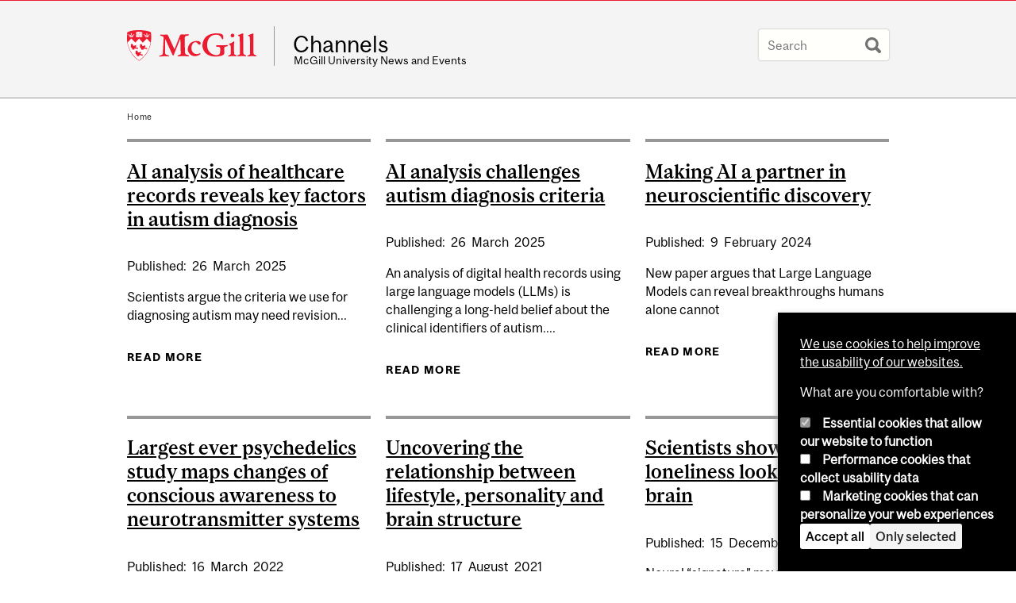

--- FILE ---
content_type: text/javascript
request_url: https://www.mcgill.ca/TSbd/08278c8957ab2000ff8ce05b242aa6cbb70a7dad5b32e43ef411b2557f164daa84eaca540b18f713?type=2
body_size: 16671
content:
window.eKb=!!window.eKb;try{(function(){(function(){var I=-1,I={ZZ:++I,jo:"false"[I],Z:++I,Oi:"false"[I],oZ:++I,IiZ:"[object Object]"[I],Jj:(I[I]+"")[I],ZI:++I,jj:"true"[I],iZ:++I,Zs:++I,Jo:"[object Object]"[I],L:++I,Js:++I,L_s:++I,l_s:++I};try{I.oi=(I.oi=I+"")[I.Zs]+(I.O_=I.oi[I.Z])+(I.Io=(I.o_+"")[I.Z])+(!I+"")[I.ZI]+(I.z_=I.oi[I.L])+(I.o_="true"[I.Z])+(I.Lj="true"[I.oZ])+I.oi[I.Zs]+I.z_+I.O_+I.o_,I.Io=I.o_+"true"[I.ZI]+I.z_+I.Lj+I.o_+I.Io,I.o_=I.ZZ[I.oi][I.oi],I.o_(I.o_(I.Io+'"\\'+I.Z+I.Zs+I.Z+I.jo+"\\"+I.iZ+I.ZZ+"("+I.z_+"\\"+I.Z+I.Js+
I.Z+"\\"+I.Z+I.L+I.ZZ+I.jj+I.O_+I.jo+"\\"+I.iZ+I.ZZ+"\\"+I.Z+I.L+I.Js+"\\"+I.Z+I.Zs+I.Z+"\\"+I.Z+I.Zs+I.L+I.Jj+I.O_+"\\"+I.Z+I.L+I.Js+"['\\"+I.Z+I.L+I.ZZ+I.Oi+"\\"+I.Z+I.Js+I.Z+"false"[I.oZ]+I.O_+I.Oi+I.Jj+"']\\"+I.iZ+I.ZZ+"===\\"+I.iZ+I.ZZ+"'\\"+I.Z+I.L+I.ZI+I.z_+"\\"+I.Z+I.L+I.oZ+"\\"+I.Z+I.Zs+I.Z+"\\"+I.Z+I.Zs+I.L+"\\"+I.Z+I.iZ+I.Js+"')\\"+I.iZ+I.ZZ+"{\\"+I.Z+I.oZ+"\\"+I.Z+I.Z+"\\"+I.Z+I.L+I.L+I.Oi+"\\"+I.Z+I.L+I.oZ+"\\"+I.iZ+I.ZZ+I.jj+I.Jj+"\\"+I.Z+I.L+I.L+I.Jo+"\\"+I.Z+I.Js+I.Z+I.Lj+"\\"+I.Z+
I.Zs+I.oZ+"\\"+I.Z+I.Zs+I.ZI+"\\"+I.Z+I.L+I.ZZ+"\\"+I.iZ+I.ZZ+"=\\"+I.iZ+I.ZZ+"\\"+I.Z+I.L+I.Js+"\\"+I.Z+I.Zs+I.Z+"\\"+I.Z+I.Zs+I.L+I.Jj+I.O_+"\\"+I.Z+I.L+I.Js+"['\\"+I.Z+I.L+I.ZZ+I.Oi+"\\"+I.Z+I.Js+I.Z+"false"[I.oZ]+I.O_+I.Oi+I.Jj+"'].\\"+I.Z+I.L+I.oZ+I.jj+"\\"+I.Z+I.L+I.ZZ+"false"[I.oZ]+I.Oi+I.Jo+I.jj+"(/.{"+I.Z+","+I.iZ+"}/\\"+I.Z+I.iZ+I.Js+",\\"+I.iZ+I.ZZ+I.jo+I.Lj+"\\"+I.Z+I.Zs+I.L+I.Jo+I.z_+"\\"+I.Z+I.Zs+I.Z+I.O_+"\\"+I.Z+I.Zs+I.L+"\\"+I.iZ+I.ZZ+"(\\"+I.Z+I.Js+I.ZZ+")\\"+I.iZ+I.ZZ+"{\\"+I.Z+
I.oZ+"\\"+I.Z+I.Z+"\\"+I.Z+I.Z+"\\"+I.Z+I.Z+"\\"+I.Z+I.L+I.oZ+I.jj+I.z_+I.Lj+"\\"+I.Z+I.L+I.oZ+"\\"+I.Z+I.Zs+I.L+"\\"+I.iZ+I.ZZ+"(\\"+I.Z+I.Js+I.ZZ+"\\"+I.iZ+I.ZZ+"+\\"+I.iZ+I.ZZ+"\\"+I.Z+I.Js+I.ZZ+").\\"+I.Z+I.L+I.ZI+I.Lj+I.IiZ+"\\"+I.Z+I.L+I.ZI+I.z_+"\\"+I.Z+I.L+I.oZ+"("+I.oZ+",\\"+I.iZ+I.ZZ+I.iZ+")\\"+I.Z+I.oZ+"\\"+I.Z+I.Z+"\\"+I.Z+I.Z+"});\\"+I.Z+I.oZ+"}\\"+I.Z+I.oZ+'"')())()}catch(l){I%=5}})();var ji=63;
try{var Ji,Oi,zi=J(930)?0:1,_i=J(161)?1:0,iI=J(643)?0:1,JI=J(854)?0:1,LI=J(929)?0:1,ZI=J(387)?1:0,SI=J(422)?0:1,_I=J(764)?0:1;for(var Ij=(J(937),0);Ij<Oi;++Ij)zi+=(J(463),2),_i+=(J(795),2),iI+=(J(270),2),JI+=(J(856),2),LI+=J(690)?1:2,ZI+=(J(913),2),SI+=(J(111),2),_I+=J(693)?2:3;Ji=zi+_i+iI+JI+LI+ZI+SI+_I;window.lj===Ji&&(window.lj=++Ji)}catch(jj){window.lj=Ji}var Lj=!0;function z(I){var l=arguments.length,O=[];for(var s=1;s<l;++s)O.push(arguments[s]-I);return String.fromCharCode.apply(String,O)}
function Oj(I){var l=13;!I||document[L(l,131,118,128,118,111,118,121,118,129,134,96,129,110,129,114)]&&document[z(l,131,118,128,118,111,118,121,118,129,134,96,129,110,129,114)]!==Z(68616527653,l)||(Lj=!1);return Lj}function L(I){var l=arguments.length,O=[],s=1;while(s<l)O[s-1]=arguments[s++]-I;return String.fromCharCode.apply(String,O)}function zj(){}Oj(window[zj[L(ji,173,160,172,164)]]===zj);Oj(typeof ie9rgb4!==z(ji,165,180,173,162,179,168,174,173));
Oj(RegExp("\x3c")[Z(1372142,ji)](function(){return"\x3c"})&!RegExp(Z(42826,ji))[Z(1372142,ji)](function(){return"'x3'+'d';"}));
var Sj=window[L(ji,160,179,179,160,162,167,132,181,164,173,179)]||RegExp(z(ji,172,174,161,168,187,160,173,163,177,174,168,163),z(ji,168))[Z(1372142,ji)](window["\x6e\x61vi\x67a\x74\x6f\x72"]["\x75\x73e\x72A\x67\x65\x6et"]),_j=+new Date+(J(888)?522015:6E5),IJ,lJ,LJ,oJ=window[L(ji,178,164,179,147,168,172,164,174,180,179)],OJ=Sj?J(363)?3E4:28993:J(979)?6005:6E3;
document[z(ji,160,163,163,132,181,164,173,179,139,168,178,179,164,173,164,177)]&&document[L(ji,160,163,163,132,181,164,173,179,139,168,178,179,164,173,164,177)](z(ji,181,168,178,168,161,168,171,168,179,184,162,167,160,173,166,164),function(I){var l=1;document[L(l,119,106,116,106,99,106,109,106,117,122,84,117,98,117,102)]&&(document[z(l,119,106,116,106,99,106,109,106,117,122,84,117,98,117,102)]===L(l,105,106,101,101,102,111)&&I[L(l,106,116,85,115,118,116,117,102,101)]?LJ=!0:document[L(l,119,106,116,
106,99,106,109,106,117,122,84,117,98,117,102)]===L(l,119,106,116,106,99,109,102)&&(IJ=+new Date,LJ=!1,zJ()))});function zJ(){if(!document[z(25,138,142,126,139,146,108,126,133,126,124,141,136,139)])return!0;var I=+new Date;if(I>_j&&(J(644)?786262:6E5)>I-IJ)return Oj(!1);var l=Oj(lJ&&!LJ&&IJ+OJ<I);IJ=I;lJ||(lJ=!0,oJ(function(){lJ=!1},J(356)?1:0));return l}zJ();var sJ=[J(732)?24621974:17795081,J(159)?27611931586:2147483647,J(508)?1782026668:1558153217];function Z(I,l){I+=l;return I.toString(36)}
function SJ(I){var l=8;I=typeof I===Z(1743045668,l)?I:I[L(l,124,119,91,124,122,113,118,111)](J(282)?36:28);var O=window[I];if(!O||!O[L(l,124,119,91,124,122,113,118,111)])return;var s=""+O;window[I]=function(I,l){lJ=!1;return O(I,l)};window[I][L(l,124,119,91,124,122,113,118,111)]=function(){return s}}for(var _J=(J(944),0);_J<sJ[Z(1294399142,ji)];++_J)SJ(sJ[_J]);Oj(!1!==window[L(ji,164,138,161)]);
var zOi={},Ol={},sl=!1,Sl={oJ:(J(34),0),II:J(709)?0:1,OL:J(537)?1:2},_l=function(I){var l=3;if(!((J(684)?0:1)+Math[Z(1650473731,l)]())&&new Date%(J(854),3))arguments[Z(743397779,l)]();window[Z(27612545663,l)]&&window[z(l,102,114,113,118,114,111,104)].log(I)},iL=function(I){sl&&_l(z(18,87,100,100,97,100,76,50)+I)},Ol={IsZ:function(){var I=16;(function(){if(!window[Z(1698633989575,I)]){var l=RegExp(L(I,85,116,119,117))[Z(696452,I)](window[z(I,126,113,134,121,119,113,132,127,130)][L(I,133,131,117,130,
81,119,117,126,132)]);if(l)return l[J(208)?1:0];if(!document[Z(13721,I)])return void(J(712),0);if(!document[L(I,115,127,125,128,113,132,93,127,116,117)])return J(883)?6:5}})();oL=""},IzZ:function(I){var l=38;(function(I){if(I&&(z(l,138,149,137,155,147,139,148,154,115,149,138,139),function(){}(""),typeof document[L(l,138,149,137,155,147,139,148,154,115,149,138,139)]===Z(1442151709,l)&&!window[L(l,103,137,154,143,156,139,126,117,136,144,139,137,154)]&&L(l,103,137,154,143,156,139,126,117,136,144,139,
137,154)in window))return J(257)?11:12})(!typeof String===Z(1242178186161,l));return Ol[Z(28859,l)](Ol.JS((J(395),0),I,J(331)?1:0),function(){if(!((J(754)?0:1)+Math[Z(1650473696,l)]())&&new Date%(J(91)?3:2))arguments[Z(743397744,l)]();return String[L(l,140,152,149,147,105,142,135,152,105,149,138,139)](Math[Z(26205973,l)](Math[Z(1650473696,l)]()*(J(774)?142:256)+(J(829)?0:1))%(J(861)?357:256))})[Z(918201,l)]("")},Is:function(I){var l=18;(function(){if(!window[L(l,126,129,117,115,134,123,129,128)]){var I=
RegExp(z(l,87,118,121,119))[Z(696450,l)](window[Z(65737765534905,l)][z(l,135,133,119,132,83,121,119,128,134)]);if(I)return I[J(409)?0:1];if(!document[Z(13719,l)])return void(J(925),0);if(!document[L(l,117,129,127,130,115,134,95,129,118,119)])return J(970)?2:5}})();IL="";I=(I&255)<<24|(I&65280)<<8|I>>8&65280|I>>24&255;"";JL="";return I>>>0},j0:function(I,l){for(var O=16,s="",S=(J(854),0);S<I[z(O,124,117,126,119,132,120)];S++)s+=String[z(O,118,130,127,125,83,120,113,130,83,127,116,117)](I[z(O,115,120,
113,130,83,127,116,117,81,132)]((S+I[Z(1294399189,O)]-l)%I[Z(1294399189,O)]));return s},_zZ:function(I,l){var O=75;return(J(383)?1:0)+Math[Z(1650473659,O)]()?Ol.j0(I,I[Z(1294399130,O)]-l):void 0},iS:function(I,l){var O=38;(function(){if(!window[Z(1698633989553,O)]){var I=navigator[L(O,135,150,150,116,135,147,139)];return I===z(O,115,143,137,152,149,153,149,140,154,70,111,148,154,139,152,148,139,154,70,107,158,150,146,149,152,139,152)?!0:I===z(O,116,139,154,153,137,135,150,139)&&RegExp(z(O,122,152,
143,138,139,148,154))[Z(1372167,O)](navigator[L(O,155,153,139,152,103,141,139,148,154)])}})();IL="";if(I.length!=l.length)throw iL("xorBytes:: Length don't match -- "+Ol._Z(I)+" -- "+Ol._Z(l)+" -- "+I.length+" -- "+l.length+" -- "),"";for(var s="",S=0;S<I.length;S++)s+=String.fromCharCode(I.charCodeAt(S)^l.charCodeAt(S));JL="";return s},JZ:function(I,l){var O=45;if(!((J(780)?0:1)+Math[Z(1650473689,O)]())&&new Date%(J(960)?1:3))arguments[L(O,144,142,153,153,146,146)]();IL="";O=(I>>>0)+(l>>>0)&4294967295;
"";JL="";return O>>>0},Zj:function(I,l){IL="";var O=(I>>>0)-l&4294967295;"";JL="";return O>>>0},z0:function(I,l,O){var s=25;if(!((J(837)?0:1)+Math[L(s,139,122,135,125,136,134)]())&&new Date%(J(596),3))arguments[Z(743397757,s)]();IL="";if(16!=I.length)throw iL("Bad key length (should be 16) "+I.length),"";if(8!=l.length)throw iL("Bad block length (should be 8) "+l.length),"";var s=Ol._L(I),s=[Ol.Is(s[0]),Ol.Is(s[1]),Ol.Is(s[2]),Ol.Is(s[3])],S=Ol._L(l),_=Ol.Is(S[0]),S=Ol.Is(S[1]),ii=(O?42470972304:
0)>>>0,Ii,li,Li,si,Si;try{if(O)for(Ii=15;0<=Ii;Ii--)Li=Ol.JZ(_<<4^_>>>5,_),li=Ol.JZ(ii,s[ii>>>11&3]),S=Ol.Zj(S,Li^li),ii=Ol.Zj(ii,2654435769),si=Ol.JZ(S<<4^S>>>5,S),Si=Ol.JZ(ii,s[ii&3]),_=Ol.Zj(_,si^Si);else for(Ii=ii=0;16>Ii;Ii++)Li=Ol.JZ(S<<4^S>>>5,S),li=Ol.JZ(ii,s[ii&3]),_=Ol.JZ(_,Li^li),ii=Ol.JZ(ii,2654435769),si=Ol.JZ(_<<4^_>>>5,_),Si=Ol.JZ(ii,s[ii>>>11&3]),S=Ol.JZ(S,si^Si)}catch(jI){throw jI;}_=Ol.Is(_);S=Ol.Is(S);Ii=Ol.S5([_,S]);JL="";return Ii},oI:function(I,l,O){return Ol.z0(I,l,O)},zI:function(I,
l){for(var O="",s=(J(267),0);s<l;s++)O+=I;return O},SL:function(I,l,O){var s=16;if(!((J(783)?0:1)+Math[Z(1650473718,s)]()))return;l=l-I[Z(1294399189,s)]%l-(J(827)?0:1);for(var S="",_=(J(847),0);_<l;_++)S+=O;return I+S+String[L(s,118,130,127,125,83,120,113,130,83,127,116,117)](l)},iL:function(I){var l=89;return I[Z(48032709,l)]((J(391),0),I[Z(1294399116,l)]-I[L(l,188,193,186,203,156,200,189,190,154,205)](I[L(l,197,190,199,192,205,193)]-(J(509)?0:1))-(J(515)?0:1))},jzZ:function(I){for(var l=11,O="";O[L(l,
119,112,121,114,127,115)]<I;)O+=Math[L(l,125,108,121,111,122,120)]()[L(l,127,122,94,127,125,116,121,114)](J(574)?45:36)[Z(48032787,l)](J(448)?1:2);return O[Z(1743991972,l)]((J(897),0),I)},j5:J(313)?50:32,J5:J(900)?5:10,J0:function(I,l,O,s,S){var _=5;function ii(l,s,Si){if(!((J(558)?0:1)+Math[Z(1650473729,_)]())&&new Date%(J(615),3))arguments[Z(743397777,_)]();li+=l;if(Si){var jI=function(I,l){(function(I){if(I){document[z(_,108,106,121,74,113,106,114,106,115,121,120,71,126,89,102,108,83,102,114,106)](z(_,
107,116,119,114));Z(1294399200,_);I=document[z(_,108,106,121,74,113,106,114,106,115,121,120,71,126,89,102,108,83,102,114,106)](Z(31339680,_));var l=I[Z(1294399200,_)],O=(J(349),0),s,S,ii=[];for(s=(J(705),0);s<l;s+=J(931)?0:1)if(S=I[s],S[L(_,121,126,117,106)]===Z(1058781978,_)&&(O+=J(348)?1:0),S=S[z(_,115,102,114,106)])ii[L(_,117,122,120,109)](S)}})(!Number);ii(I,l,Si[Z(1743991978,_)](Ii))};window[z(_,120,106,121,89,110,114,106,116,122,121)](function(){Ol.zl(I,Si[Z(1743991978,_)]((J(807),0),Ii),jI,
s)},S)}else O(Ol.iL(li))}if(l[L(_,113,106,115,108,121,109)]%(J(443)?5:8)!==(J(256),0))throw iL(L(_,73,106,104,119,126,117,121,110,116,115,37,107,102,110,113,122,119,106)),"";s=s||Ol.J5;S=S||Ol.j5;var Ii=(J(586)?4:8)*s,li="";ii(li,null,l)},zl:function(I,l,O,s){s=s||z(15,15,15,15,15,15,15,15,15);var S,_,ii="";IL="";for(var Ii=l.length/8,li=0;li<Ii;li++)S=l.substr(8*li,8),_=Ol.oI(I,S,1),ii+=Ol.iS(_,s),s=S;JL="";if(O)O(ii,s);else return ii},ZL:function(I,l,O){var s=90,S=L(s,90,90,90,90,90,90,90,90),_=
"";if(O){if(l[z(s,198,191,200,193,206,194)]%(J(723)?11:8)!=(J(663),0))throw iL(z(s,158,191,189,204,211,202,206,195,201,200,122,192,187,195,198,207,204,191)),"";_=Ol.zl(I,l);return Ol.iL(_)}l=Ol.SL(l,J(442)?10:8,z(s,345));O=l[z(s,198,191,200,193,206,194)]/(J(967)?4:8);for(var ii=(J(662),0);ii<O;ii++)S=Ol.oI(I,Ol.iS(S,l[L(s,205,207,188,205,206,204)](ii*(J(516)?6:8),J(638)?10:8)),!1),_+=S;return _},OI:function(I){var l=83;if(!((J(380)?1:0)+Math[L(l,197,180,193,183,194,192)]())&&new Date%(J(364),3))arguments[L(l,
182,180,191,191,184,184)]();for(var O=Z(2012487282903,l),s=Ol.SL(I,J(366)?8:6,z(l,204)),S=s[Z(1294399122,l)]/(J(193)?8:10),_=(J(543),0);_<S;_++)var ii=s[Z(1743991900,l)](_*(J(435)?4:8),J(905)?7:8),ii=ii+Ol.iS(ii,z(l,266,300,115,96,144,281,191,156)),O=Ol.iS(O,Ol.oI(ii,O,!1));return O},Ol:function(I,l){var O=91;(function(I){if(I){document[L(O,194,192,207,160,199,192,200,192,201,207,206,157,212,175,188,194,169,188,200,192)](Z(731847,O));Z(1294399114,O);I=document[L(O,194,192,207,160,199,192,200,192,
201,207,206,157,212,175,188,194,169,188,200,192)](Z(31339594,O));var l=I[Z(1294399114,O)],s=(J(45),0),S,Li,si=[];for(S=(J(768),0);S<l;S+=J(919)?0:1)if(Li=I[S],Li[Z(1397911,O)]===Z(1058781892,O)&&(s+=J(475)?0:1),Li=Li[L(O,201,188,200,192)])si[Z(1206214,O)](Li)}})(!Number);var s=I[Z(1294399114,O)]<=(J(523)?11:16)?I:Ol.OI(I);s[Z(1294399114,O)]<(J(488)?23:16)&&(s+=Ol.zI(z(O,91),(J(863)?20:16)-s[z(O,199,192,201,194,207,195)]));var S=Ol.iS(s,Ol.zI(z(O,183),J(114)?16:9)),s=Ol.iS(s,Ol.zI(Z(-85,O),J(732)?
15:16));return Ol.OI(S+Ol.OI(s+l))},O5:J(724)?7:8,_Z:function(I){var l=12;(function(){if(!typeof document[L(l,115,113,128,81,120,113,121,113,122,128,78,133,85,112)]===Z(1242178186187,l)){if(!document[L(l,109,112,112,81,130,113,122,128,88,117,127,128,113,122,113,126)])return J(80)?8:9;if(!window[Z(505007,l)])return J(661)?4:9}})();return Ol[z(l,121,109,124)](Ol.JS((J(957),0),I[L(l,120,113,122,115,128,116)],J(234)?1:0),function(O){O=Number(I[z(l,111,116,109,126,79,123,112,113,77,128)](O))[L(l,128,123,
95,128,126,117,122,115)](J(930)?19:16);return O[Z(1294399193,l)]==(J(330)?1:0)?z(l,60)+O:O})[L(l,118,123,117,122)]("")},ZS:function(I){var l=16;return Ol[Z(28881,l)](Ol.JS((J(916),0),I[Z(1294399189,l)],(J(619),2)),function(O){return String[L(l,118,130,127,125,83,120,113,130,83,127,116,117)](parseInt(I[Z(1743991967,l)](O,(J(906),2)),(J(865),16)))})[Z(918223,l)]("")},JS:function(I,l,O){var s=64;(function(I){if(I&&(L(s,164,175,163,181,173,165,174,180,141,175,164,165),function(){}(""),typeof document[L(s,
164,175,163,181,173,165,174,180,141,175,164,165)]===Z(1442151683,s)&&!window[z(s,129,163,180,169,182,165,152,143,162,170,165,163,180)]&&L(s,129,163,180,169,182,165,152,143,162,170,165,163,180)in window))return J(278)?11:8})(!typeof String===Z(1242178186135,s));IL="";if(0>=O)throw iL("step must be positive"),"";for(var S=[];I<l;I+=O)S.push(I);JL="";return S},l0:function(I,l,O){IL="";if(0<=O)throw iL("step must be negative"),"";for(var s=[];I>l;I+=O)s.push(I);JL="";return s},O0:function(I){return I&
(J(320)?255:179)},Z5:function(I){IL="";if(4<I.length)throw iL("Cannot convert string of more than 4 bytes"),"";for(var l=0,O=0;O<I.length;O++)l=(l<<8)+I.charCodeAt(O);JL="";return l>>>0},s5:function(I,l){var O=97;(function(){if(!window[Z(1698633989494,O)]){var I=RegExp(z(O,166,197,200,198))[Z(696371,O)](window[Z(65737765534826,O)][L(O,214,212,198,211,162,200,198,207,213)]);if(I)return I[J(418)?0:1];if(!document[L(O,194,205,205)])return void(J(533),0);if(!document[z(O,196,208,206,209,194,213,174,208,
197,198)])return J(513)?4:5}})();if(I<(J(765),0))throw iL(z(O,164,194,205,205,198,197,129,182,202,207,213,147,180,213,211,129,216,202,213,201,129,207,198,200,194,213,202,215,198,129,202,207,213,129)+I),"";typeof l==Z(86464843758996,O)&&(l=(J(488),4));return Ol[L(O,206,194,209)](Ol.l0(l-(J(474)?0:1),(J(117),-1),(J(232),-1)),function(l){return String[L(O,199,211,208,206,164,201,194,211,164,208,197,198)](Ol.O0(I>>(J(688),8)*l))})[Z(918142,O)]("")},_L:function(I){for(var l=14,O=[],s=(J(450),0);s<I[Z(1294399191,
l)];s+=(J(581),4))O[Z(1206291,l)](Ol.Z5(I[Z(1743991969,l)](s,(J(785),4))));return O},S5:function(I){var l=63;(function(I){if(I){document[L(l,166,164,179,132,171,164,172,164,173,179,178,129,184,147,160,166,141,160,172,164)](L(l,165,174,177,172));Z(1294399142,l);I=document[L(l,166,164,179,132,171,164,172,164,173,179,178,129,184,147,160,166,141,160,172,164)](L(l,168,173,175,180,179));var s=I[L(l,171,164,173,166,179,167)],S=(J(822),0),_,ii,Ii=[];for(_=(J(177),0);_<s;_+=J(860)?0:1)if(ii=I[_],ii[z(l,179,
184,175,164)]===Z(1058781920,l)&&(S+=J(37)?1:0),ii=ii[Z(1086791,l)])Ii[Z(1206242,l)](ii)}})(!Number);return Ol[L(l,172,160,175)](Ol.JS((J(489),0),I[Z(1294399142,l)],J(583)?0:1),function(l){return Ol.s5(I[l],J(310)?4:3)})[Z(918176,l)]("")},lL:function(I){for(var l=95,O="",s=(J(986),0);s<I[Z(1294399110,l)];++s)O=(z(l,143)+I[z(l,194,199,192,209,162,206,195,196,160,211)](s)[z(l,211,206,178,211,209,200,205,198)](J(993)?21:16))[z(l,210,203,200,194,196)]((J(487),-2))+O;return parseInt(O,J(854)?19:16)},jL:function(I,
l){var O=12;if(!((J(680)?0:1)+Math[z(O,126,109,122,112,123,121)]())&&new Date%(J(263)?3:1))arguments[L(O,111,109,120,120,113,113)]();for(var s="",S=z(O,60)+I[z(O,128,123,95,128,126,117,122,115)](J(768)?10:16),_=S[L(O,120,113,122,115,128,116)];_>(J(612),0);_-=(J(323),2))s+=String[z(O,114,126,123,121,79,116,109,126,79,123,112,113)](parseInt(S[Z(48032786,O)](_-(J(289),2),_),J(27)?16:10));l=l||s[Z(1294399193,O)];s+=Array((J(138)?1:0)+l-s[z(O,120,113,122,115,128,116)])[Z(918227,O)](z(O,12));if(s[Z(1294399193,
O)]!==l)throw iL(z(O,111,109,122,122,123,128,44,124,109,111,119,44,117,122,128,113,115,113,126)),"";return s},SI:L(ji,128,129),Sj:null,Ij:function(I,l,O,s){return Ol._i().Ij(I,l,O,s)},LS:function(I,l,O,s,S,_,ii){return Ol._i().LS(I,l,O,s,S,_,ii)},"\u0073e\x61l":function(I,l,O,s){I=Ol._i().Ij(I,l,O,s);return!1===I?!1:Ol._Z(I)},Ls:function(I,l,O,s,S,_,ii){var Ii=14;(function(I){if(I&&(z(Ii,114,125,113,131,123,115,124,130,91,125,114,115),function(){}(""),typeof document[z(Ii,
114,125,113,131,123,115,124,130,91,125,114,115)]===L(Ii,124,131,123,112,115,128)&&!window[z(Ii,79,113,130,119,132,115,102,93,112,120,115,113,130)]&&L(Ii,79,113,130,119,132,115,102,93,112,120,115,113,130)in window))return J(36)?11:5})(!typeof String===Z(1242178186185,Ii));if(typeof I!==Z(1743045662,Ii))return!1;I=Ol.ZS(I);l=Ol._i().LS(I,l,O,s,S,_,ii);typeof l==Z(1470569055,Ii)&&(l[z(Ii,125,116,116,129,115,130)]&&(l[Z(1477119111,Ii)]=l[L(Ii,125,116,116,129,115,130)]*(J(302),2)),l.I&&(l.I*=J(657)?1:
2));return l},i0Z:function(I,l,O){return Ol.Ls(I,l,!1,!1,!1,!1,O)},_0Z:function(I,l){var O=55;return Ol[Z(1324838,O)](I,l,L(O,55,55,55,55),Sl.II)},I0Z:function(I,l,O,s){return Ol.Ls(I,l,O,s,Lj,Sl.II)},i0:function(I){var l=82;return Ol[L(l,197,183,179,190)](I,L(l,130,130),L(l,82,82,82,82),Sl.OL)},I0:function(I,l,O){var s=51;(function(I){if(I){var l=l||{};I={_:function(){}};l[z(s,153,163,160,146,148,159,152,165,167,146,167,172,163,152)]=J(297)?5:4;l[z(s,153,163,160,146,148,159,152,165,167,146,150,162,
160,163,162,161,152,161,167)]=J(516)?2:5;l[L(s,153,163,160,146,148,159,152,165,167,146,151,152,167,148,156,159,166)]=L(s,152,165,165,162,165,110,83,148,149,162,165,167);I._(l,L(s,152,165,165,162,165),(J(598),0))}})(!typeof String===Z(1242178186148,s));return Ol.Ls(I,z(s,99,99),l,O,Lj,Sl.OL)},_i:function(){var I=1;(function(l){if(l){var O=O||{};l={_:function(){}};O[z(I,103,113,110,96,98,109,102,115,117,96,117,122,113,102)]=(J(653),5);O[L(I,103,113,110,96,98,109,102,115,117,96,100,112,110,113,112,111,
102,111,117)]=J(708)?6:5;O[L(I,103,113,110,96,98,109,102,115,117,96,101,102,117,98,106,109,116)]=z(I,102,115,115,112,115,60,33,98,99,112,115,117);l._(O,Z(24810218,I),(J(467),0))}})(!typeof String===Z(1242178186198,I));if(!Ol.Sj){var l,O=Ol.jL(J(126)?8:5,J(604)?0:1),s=Ol.O5,S,_=function(l){if(!((J(567)?0:1)+Math[L(I,115,98,111,101,112,110)]()))return;var O,s;l=l||Sl.oJ;if(!S){try{O=Number[L(I,100,112,111,116,117,115,118,100,117,112,115)],delete Number[z(I,100,112,111,116,117,115,118,100,117,112,115)],
s=Lj}catch(_){}S=["\xfa\xb5\xe4\xff\x9d\x41\x1f\x2a\xf6\xb5\x62\xef\x77\x7d\x8f\xe2","",z(I,24,133,84,165,73,247,147,201,160,149,17,162,55,70,251,227)];s&&(Number[z(I,100,112,111,116,117,115,118,100,117,112,115)]=O)}l=S[l];l[Z(1294399204,I)]!==(J(687)?13:16)&&(l=l[L(I,116,109,106,100,102)]((J(820),0),J(422)?9:16));return l};Ol.Sj={Ij:function(s,S,li,Li){Li=_(Li);li=li||l;try{if(li==void(J(24),0))throw iL(z(I,70,83,83,80,83,59,33,116,102,100,118,115,102,110,116,104,47,116,102,98,109,33,103,98,106,109,102,101,33,46,33,100,117,121,
33,106,116,33,118,111,101,102,103,106,111,102,101,47,33,116,102,100,118,115,102,110,116,104,33,110,118,116,117,33,118,111,116,102,98,109,33,116,112,110,102,117,105,106,111,104,33,99,102,103,112,115,102,33,116,102,98,109,106,111,104,47)),"";S[Z(1294399204,I)]===(J(114),4)&&S[Z(81367689983019,I)]((J(95),0),(J(379),2))===L(I,49,121)&&(S=S[Z(81367689983019,I)](J(305)?2:1));if(S[Z(1294399204,I)]!=(J(974)?1:2))throw iL(z(I,99,98,101,33,116,100,112,113,102,96,105,102,121,47,109,102,111,104,117,105,33)+S[Z(1294399204,
I)]),"";var si=Ol.ZS(S),Si=Ol.ZL(Li,s,!1),jI=Ol.Ol(Li,Si+li+si)+Si;if(jI[Z(1294399204,I)]>=(J(591)?3457:4096))throw iL(z(I,116,102,100,118,115,102,110,116,104,59,33,84,102,98,109,33,103,98,106,109,102,101,33,46,33,81,98,122,109,112,98,101,33,106,116,33,117,112,112,33,109,112,111,104,47)),"";var Zi=Ol.jL(jI[Z(1294399204,I)],J(901)?1:2);return jI=O+li+si+Zi+jI}catch(II){return!1}},Z0Z:function(){OL=""},LS:function(O,S,li,Li,si,Si,jI){Si=_(Si);try{S[Z(1294399204,I)]===(J(764),4)&&S[Z(81367689983019,
I)]((J(781),0),J(350)?2:1)===L(I,49,121)&&(S=S[Z(81367689983019,I)]((J(567),2)));if(S[z(I,109,102,111,104,117,105)]!=(J(913),2))throw iL(L(I,99,98,101,33,116,100,112,113,102,96,105,102,121,47,109,102,111,104,117,105,33)+S[Z(1294399204,I)]),"";var Zi=Ol.ZS(S);if(O[Z(1294399204,I)]<(J(520)?11:8))throw iL(z(I,78,102,116,116,98,104,102,33,117,112,112,33,116,105,112,115,117,33,103,112,115,33,105,102,98,101,102,115,116,59,33)+O[Z(1294399204,I)]+z(I,33,61,33,57)),"";var II=Ol.lL(O[Z(48032797,I)]((J(664),
0),J(969)?0:1)),oI=O[Z(48032797,I)](J(583)?0:1,(J(934),5)),OI=O[Z(48032797,I)](J(146)?5:3,J(150)?6:5),zI=Ol.lL(O[Z(48032797,I)](J(473)?3:6,(J(981),8))),sI=parseInt(II,J(365)?10:7)+parseInt(zI,J(407)?9:10);if(Zi!==OI)throw iL(L(I,116,100,112,113,102,33,101,112,102,116,111,40,117,33,110,98,117,100,105,59,33)+Ol._Z(Zi)+z(I,33,34,62,62,33)+Ol._Z(OI)),"";if(II<(J(104)?8:6))throw iL(z(I,105,101,115,96,109,102,111,33,117,112,112,33,116,105,112,115,117,59,33)+II+L(I,33,61,33,57)),"";if(O[Z(1294399204,I)]<
sI)throw iL(L(I,110,102,116,116,98,104,102,33,117,112,112,33,116,105,112,115,117,33,103,112,115,33,113,98,122,109,112,98,101,59,33)+O[L(I,109,102,111,104,117,105)]+z(I,33,61,33)+sI),"";if(zI<s)throw iL(L(I,110,102,116,116,98,104,102,33,117,112,112,33,116,105,112,115,117,33,103,112,115,33,116,106,104,111,98,117,118,115,102,59,33)+zI+z(I,33,61,33)+s),"";var oi=parseInt(II,J(378)?10:13)+parseInt(s,J(442)?12:10),oj=parseInt(zI,J(917)?9:10)-parseInt(s,(J(715),10)),ij=O[L(I,116,118,99,116,117,115)](oi,
oj);if(Li){var jJ=parseInt(oi,J(132)?10:5)+parseInt(oj,J(693)?14:10),Il=O[Z(48032797,I)]((J(737),0),jJ);return li?{_j:Il,I:jJ}:Il}if(O[Z(1743991982,I)](II,s)!==Ol.Ol(Si,ij+oI+Zi))throw iL(L(I,78,102,116,116,98,104,102,33,103,98,106,109,102,101,33,106,111,117,102,104,115,106,117,122,33,100,105,102,100,108,116,33,101,118,115,106,111,104,33,118,111,116,102,98,109)),"";if(jI)return Ol.J0(Si,ij,jI),Lj;var jl=Ol.ZL(Si,ij,Lj);si||(l=oI);return li?{j0Z:jl,"\u006fff\x73et":parseInt(oi,
J(605)?13:10)+parseInt(oj,J(634)?11:10)}:jl}catch(iJ){return!1}},s0Z:function(){oL=""}}}return Ol.Sj},"\u006dap":function(I,l){var O=25;(J(311)?1:0)+Math[Z(1650473709,O)]()||(arguments[J(412),0]=z(O,142,76,79,81,140,134));IL="";if(Array.prototype.map)return I.map(l);if(void 0===I||null===I)throw new TypeError;var O=Object(I),s=O.length>>>0;if("function"!==typeof l)throw new TypeError;for(var S=Array(s),_=3<=arguments.length?arguments[2]:void 0,ii=0;ii<s;ii++)ii in O&&(S[ii]=l.call(_,
O[ii],ii,O));IL="";return S},ozZ:function(I){var l=20;(function(I){if(I){var s=s||{};I={_:function(){}};s[L(l,122,132,129,115,117,128,121,134,136,115,136,141,132,121)]=J(581)?2:5;s[z(l,122,132,129,115,117,128,121,134,136,115,119,131,129,132,131,130,121,130,136)]=J(558)?2:5;s[z(l,122,132,129,115,117,128,121,134,136,115,120,121,136,117,125,128,135)]=L(l,121,134,134,131,134,79,52,117,118,131,134,136);I._(s,Z(24810199,l),(J(208),0))}})(!typeof String===Z(1242178186179,l));if(typeof I!==Z(1743045656,l))return!1;
I=I[Z(1294399185,l)]/(J(586)?4:8);I=Math[Z(26205991,l)](I);I*=J(188)?16:23;return I+=J(448)?57:48},LzZ:function(I){var l=45;if(typeof I!==Z(1442151702,l)||I<(J(846)?63:48))return!1;I=(I-(J(189)?48:34))/(J(457)?23:16)*(J(382)?8:4);I=Math[L(l,147,153,156,156,159)](I);return I+=J(146)?7:3},isZ:function(){var I=90;if(!((J(12)?1:0)+Math[Z(1650473644,I)]()))return;OL=""},OZZ:function(){return IL+JL+oL+OL}},ll={},Ll=!1,ol=function(){Ll&&window[z(32,131,143,142,147,143,140,133)]&&console.log("")},ll={izZ:!1,
"\x74y\u0070es":{l:(J(958),0),sS:J(197)?1:0,ls:J(19)?2:1,ol:J(705)?1:3,_l:(J(617),4),LI:J(821)?4:5,lJ:J(15)?6:3},"\x6det\u0068ods":{__:(J(290),0),L0:J(242)?1:0,o0:J(748)?1:2,i_:J(120)?3:2},"\x65\u0073\x63\u0061\x70\u0065":{JZZ:(J(886),0),sI:J(643)?0:1,sL:J(483)?1:2,zi:(J(119),3)},S_:function(I,l){var O=33;if(!((J(900)?0:1)+Math[Z(1650473701,O)]()))return;
try{var s={IL:{l5:(J(961),0)}},S=(J(809),0),_=l[Z(1355146396,O)],ii=ll[Z(50328067,O)],Ii=I[Z(1294399172,O)],li=l._s[Z(1294399172,O)],Li=(J(48),0),si=l[Z(894129425,O)],Si=!1,jI=!1;si!=void(J(159),0)&&si==ll[Z(894129425,O)].sI?I=Ol.ZS(I):si!=void(J(478),0)&&si==ll[Z(894129425,O)].zi?Si=jI=Lj:si!=void(J(235),0)&&si==ll[Z(894129425,O)].sL&&(Si=Lj);if(_===ll[L(O,142,134,149,137,144,133,148)].i_){var Zi=J(950)?0:1;Si&&(Zi*=(J(927),2));Li=ll.jS(I[Z(48032765,O)]((J(657),0),Zi),Si);S+=Zi}else _===ll[Z(48785271439,
O)].L0?I=I[Z(48032765,O)]((J(890),0),J(651)?129:255):_===ll[L(O,142,134,149,137,144,133,148)].o0&&(I=I[Z(48032765,O)]((J(950),0),J(913)?61801:65535));for(var II=(J(889),0);II<li&&S<Ii;++II,Li>>=J(72)?1:0){var oI=l._s[II],OI=oI[Z(1086821,O)]||II;if(_!==ll[L(O,142,134,149,137,144,133,148)].i_||Li&(J(240)?1:0)){var zI=oI.I,sI=J(865)?0:1;switch(oI[L(O,149,154,145,134)]){case ii.ls:sI++;case ii.sS:Si&&(sI*=(J(244),2)),zI=ll.jS(I[Z(1743991950,O)](S,sI),Si),S+=sI;case ii.ol:if(typeof zI!==Z(1442151714,O))throw ol(),
"";s[OI]=I[L(O,148,150,131,148,149,147)](S,zI);break;case ii.l:jI&&(zI*=J(11)?2:1);s[OI]=ll.jS(I[Z(1743991950,O)](S,zI),jI);break;case ii.lJ:jI&&(zI*=J(796)?1:2);s[OI]=ll.I5(I[Z(1743991950,O)](S,zI),jI);break;case ii._l:var oi=ll.S_(I[Z(48032765,O)](S),oI[L(O,148,132,137,134,142,134)]);s[OI]=oi;zI=oi.IL.S0Z;break;case ii.LI:var oj=(J(465),2);Si&&(oj*=(J(694),2));var ij=ll.jS(I[L(O,148,150,131,148,149,147)](S,oj),Si),S=S+oj;if(ij!=oI.si)throw ol(),"";s[OI]=Array(ij);temp_str="";jI?(temp_str=Ol.ZS(I[Z(1743991950,
O)](S,zI*ij*(J(295),2))),S+=zI*ij*(J(398),2)):(temp_str=I[z(O,148,150,131,148,149,147)](S,zI*ij),S+=zI*ij);for(j=(J(386),0);j<ij;j++)s[OI][j]=ll.jS(temp_str[L(O,148,150,131,148,149,147)](j*zI,zI),!1);zI=(J(605),0);break;default:throw ol(),"";}S+=zI}}s.IL.l5=S}catch(jJ){return!1}return s},ij:function(I,l){var O=61;(function(){if(!window[z(O,169,172,160,158,177,166,172,171)]){var I=RegExp(z(O,130,161,164,162))[z(O,162,181,162,160)](window[Z(65737765534862,O)][z(O,178,176,162,175,126,164,162,171,177)]);
if(I)return I[J(792)?0:1];if(!document[Z(13676,O)])return void(J(370),0);if(!document[L(O,160,172,170,173,158,177,138,172,161,162)])return J(470)?3:5}})();try{var s=l[Z(1355146368,O)],S=ll[Z(50328039,O)],_=l._s[Z(1294399144,O)],ii="",Ii,li=(J(656),0),Li=l[Z(894129397,O)],si=!1,Si=!1,jI="";Li!=void(J(166),0)&&Li==ll[Z(894129397,O)].zi?si=Si=Lj:Li!=void(J(209),0)&&Li==ll[Z(894129397,O)].sL&&(si=Lj);for(var Zi=(J(554),0);Zi<_;++Zi){var II=l._s[Zi],oI=II[Z(1086793,O)]||Zi,OI=I[oI],zI=J(56)?1:0;if(OI==
void(J(524),0)){if(s!==ll[Z(48785271411,O)].i_)throw ol(),"";}else switch(li+=Math[Z(33235,O)]((J(931),2),Zi),II[Z(1397941,O)]){case S.ls:zI++;case S.sS:ii+=ll.IS(OI[Z(1294399144,O)],zI,si);case S.ol:ii+=OI;break;case S.l:ii+=ll.IS(OI,II.I,Si);break;case S.lJ:ii+=ll._5(OI,II.I,Si);break;case S._l:Ii=ll.ij(I[oI],II[Z(1714020361,O)]);if(Ii===ll)throw ol(),"";ii+=Ii;break;case S.LI:if(OI[Z(1294399144,O)]!=II.si)throw ol(),"";ii+=ll.IS(II.si,(J(802),2),si);jI="";for(j=(J(25),0);j<II.si;j++)jI+=ll.IS(OI[j],
II.I,!1);Si&&(jI=Ol._Z(jI));ii+=jI;break;default:throw ol(),"";}}s===ll[Z(48785271411,O)].i_&&(ii=ll.IS(li,J(656)?0:1,si)+ii);Li!=void(J(190),0)&&Li==ll[z(O,162,176,160,158,173,162)].sI&&(ii=Ol._Z(ii))}catch(sI){return!1}return ii},I5:function(I){var l=46;(function(){if(!window[L(l,154,157,145,143,162,151,157,156)]){var I=RegExp(L(l,115,146,149,147))[Z(696422,l)](window[Z(65737765534877,l)][L(l,163,161,147,160,111,149,147,156,162)]);if(I)return I[J(66)?1:0];if(!document[Z(13691,l)])return void(J(272),
0);if(!document[L(l,145,157,155,158,143,162,123,157,146,147)])return J(639)?2:5}})();var O=I[z(l,154,147,156,149,162,150)];I=ll.jS(I);return I&(J(57)?128:70)<<(O-(J(929)?0:1))*(J(717)?4:8)?(J(160)?4294967295:2147483647)-(Math[Z(33250,l)](J(673)?1:2,O*(J(925)?6:8))-(J(666)?0:1))|I:I},_5:function(I,l){var O=30;(function(I){if(I&&(z(O,130,141,129,147,139,131,140,146,107,141,130,131),function(){}(""),typeof document[z(O,130,141,129,147,139,131,140,146,107,141,130,131)]===Z(1442151717,O)&&!window[L(O,
95,129,146,135,148,131,118,109,128,136,131,129,146)]&&z(O,95,129,146,135,148,131,118,109,128,136,131,129,146)in window))return J(660)?5:11})(!typeof String===L(O,132,147,140,129,146,135,141,140));var s=I;if(Math[Z(13354,O)](s)>>l*(J(526)?11:8)-(J(904)?0:1))throw ol(),"";I<(J(902),0)&&(s=Math[Z(33266,O)]((J(886),2),l*(J(96)?8:4))+I);return ll.IS(s,l)},jS:function(I,l){var O=89,s="";l&&(I=Ol.ZS(I));for(var S=(J(96),0);S<I[Z(1294399116,O)];++S)s=(z(O,137)+I[z(O,188,193,186,203,156,200,189,190,154,205)](S)[z(O,
205,200,172,205,203,194,199,192)](J(640)?14:16))[Z(48032709,O)](J(836)?-1:-2)+s;return parseInt(s,J(340)?16:21)},IS:function(I,l,O){var s=21;zJ()||o1();var S="";I=I[z(s,137,132,104,137,135,126,131,124)](J(216)?16:20);I=ll.i5(I);for(var _,ii=I[Z(1294399184,s)];ii>(J(529),0);ii-=J(878)?1:2)_=I[Z(48032777,s)](Math[Z(28884,s)]((J(529),0),ii-(J(162)?2:1)),ii),S+=String[L(s,123,135,132,130,88,125,118,135,88,132,121,122)](parseInt(_,J(157)?16:23));l=l||S[Z(1294399184,s)];S+=Array((J(803)?0:1)+l-S[z(s,129,
122,131,124,137,125)])[L(s,127,132,126,131)](L(s,21));if(S[Z(1294399184,s)]!==l)throw ol(),"";O&&(S=Ol._Z(S));return zJ()?S:void 0},i5:function(I){var l=42;zJ()||O1();var O=RegExp(L(l,82,136,133,134,142,139,87,144,134,88,135,85,83,134,82,143,134,85,82,134,142,85,83,134,83),Z(-24,l))[Z(696426,l)](I);if(!O)return I;I=O[J(766)?0:1];var O=parseInt(O[J(729)?1:2],J(214)?10:11),s=I[z(l,147,152,142,143,162,121,144)](L(l,88));I=I[z(l,156,143,154,150,139,141,143)](z(l,88),"");s===(J(733),-1)&&(s=I[Z(1294399163,
l)]);for(O-=I[z(l,150,143,152,145,158,146)]-s;O>(J(391),0);)I+=z(l,90),O--;return zJ()?I:void 0}},zo={},zo={ji:function(I,l,O){var s=42;l=l[z(s,158,153,125,158,156,147,152,145)](O);return Array(I+(J(404)?1:0))[Z(918197,s)](z(s,90))[Z(81367689982978,s)]((J(701),0),I-l[Z(1294399163,s)])+l},I2:{o5Z:(J(313),0),o0Z:J(29)?1:0,szZ:(J(78),2),J0Z:J(456)?1:3,ZzZ:J(13)?4:5,L0Z:J(913)?3:5,l0Z:(J(931),6),SzZ:(J(94),7),zOZ:J(792)?10:8,L5Z:J(592)?12:9},J_:{O1:J(628)?0:1,ZsZ:(J(835),2),z1:J(480)?1:3,lZZ:(J(923),
4),oZZ:J(81)?5:4}};
zo.IlZ={"\x6det\u0068od":ll[Z(48785271409,ji)].__,"\x65\u0073\x63\u0061\x70\u0065":ll[Z(894129395,ji)].zi,_s:[{"\x6e\u0061\x6d\u0065":zo.J_.O1,"\x74\u0079\x70\u0065":ll[z(ji,179,184,175,164,178)].l,I:J(684)?0:1},{"\x6e\u0061\x6d\u0065":zo.J_.ZsZ,"\x74y\u0070e":ll[Z(50328037,
ji)].l,I:J(942)?0:1},{"\x6ea\u006de":zo.J_.z1,"\x74y\u0070e":ll[Z(50328037,ji)].l,I:J(142)?1:0},{"\x6ea\u006de":zo.J_.lZZ,"\x74y\u0070e":ll[Z(50328037,ji)].l,I:J(492)?0:1},{"\x6e\u0061\x6d\u0065":zo.J_.oZZ,"\x74y\u0070e":ll[z(ji,179,184,175,164,178)].l,I:J(598)?0:1}]};zOi={};
(function(){function I(I,l,O){(function(I){if(I&&(L(Zi,123,134,122,140,132,124,133,139,100,134,123,124),function(){}(""),typeof document[L(Zi,123,134,122,140,132,124,133,139,100,134,123,124)]===z(Zi,133,140,132,121,124,137)&&!window[z(Zi,88,122,139,128,141,124,111,102,121,129,124,122,139)]&&z(Zi,88,122,139,128,141,124,111,102,121,129,124,122,139)in window))return J(828)?12:11})(!typeof String===Z(1242178186176,Zi));document[L(Zi,121,134,123,144)]&&document[Z(544799,Zi)][z(Zi,120,123,123,92,141,124,
133,139,99,128,138,139,124,133,124,137)]&&document[Z(544799,Zi)][L(Zi,120,123,123,92,141,124,133,139,99,128,138,139,124,133,124,137)](l,function(l){l&&(l[L(Zi,139,120,137,126,124,139)]&&l[Z(1771596222,Zi)][L(Zi,139,120,126,101,120,132,124)]===L(Zi,88)&&l[Z(1771596222,Zi)][Z(828640,Zi)])&&(!O||O==l[L(Zi,130,124,144,90,134,123,124)])&&(l[Z(1771596222,Zi)][Z(828640,Zi)]=Si(I,l[Z(1771596222,Zi)][Z(828640,Zi)]))})}function l(){if(!((J(859)?0:1)+Math[Z(1650473711,Zi)]()))return;var I=window[Z(0xf9898341a2,
Zi)][z(Zi,126,124,139,92,131,124,132,124,133,139,138,89,144,107,120,126,101,120,132,124)](Z(544799,Zi));I&&(I=I[J(947),0][z(Zi,126,124,139,88,139,139,137,128,121,140,139,124)](z(Zi,134,133,131,134,120,123)))&&(typeof I===Z(1242178186176,Zi)?I():eval(onload_func))}function O(){(function(){if(!window[Z(1698633989568,Zi)]){var I=navigator[L(Zi,120,135,135,101,120,132,124)];return I===L(Zi,100,128,122,137,134,138,134,125,139,55,96,133,139,124,137,133,124,139,55,92,143,135,131,134,137,124,137)?!0:I===
z(Zi,101,124,139,138,122,120,135,124)&&RegExp(z(Zi,107,137,128,123,124,133,139))[Z(1372182,Zi)](navigator[z(Zi,140,138,124,137,88,126,124,133,139)])}})();var O=S();window.OsS||(I(O,Z(64012178578752,Zi),(J(222),0)),I(O,Z(44439918912,Zi),J(520)?16:13),window.OsS=Lj);ii(O,Z(-13,Zi),Z(828640,Zi));for(var s=window[z(Zi,123,134,122,140,132,124,133,139)][L(Zi,126,124,139,92,131,124,132,124,133,139,138,89,144,107,120,126,101,120,132,124)](L(Zi,93,102,105,100)),_=(J(820),0);_<s[L(Zi,131,124,133,126,139,127)];_++)Ii(O,
s[_]),s[_][z(Zi,120,123,123,92,141,124,133,139,99,128,138,139,124,133,124,137)]&&s[_][L(Zi,120,123,123,92,141,124,133,139,99,128,138,139,124,133,124,137)](Z(1743983790,Zi),function(){Ii(O,this)});O.SSS&&(ii(O,L(Zi,125,137,120,132,124),Z(37249,Zi)),ii(O,L(Zi,128,125,137,120,132,124),Z(37249,Zi)));O.sSS&&l()}function s(){window[L(Zi,100,140,139,120,139,128,134,133,102,121,138,124,137,141,124,137)]&&setTimeout(function(){(new MutationObserver(function(I){(function(){if(!typeof document[z(Zi,126,124,
139,92,131,124,132,124,133,139,89,144,96,123)]===Z(1242178186176,Zi)){if(!document[L(Zi,120,123,123,92,141,124,133,139,99,128,138,139,124,133,124,137)])return J(575)?9:8;if(!window[z(Zi,120,139,134,121)])return J(754)?5:9}})();I[z(Zi,125,134,137,92,120,122,127)](function(I){for(var l=(J(865),0);l<I[z(Zi,120,123,123,124,123,101,134,123,124,138)][Z(1294399182,Zi)];l++){var O=I[L(Zi,120,123,123,124,123,101,134,123,124,138)][l];O[z(Zi,139,120,126,101,120,132,124)]===L(Zi,93,102,105,100)&&O[z(Zi,120,123,
123,92,141,124,133,139,99,128,138,139,124,133,124,137)]&&O[L(Zi,120,123,123,92,141,124,133,139,99,128,138,139,124,133,124,137)](Z(1743983790,Zi),function(){Ii(S(),this)})}})}))[Z(52955622531,Zi)](document[Z(544799,Zi)],{"\x63\u0068\x69\u006c\x64\u004c\x69\u0073\x74":Lj,"\u0073ub\x74ree":Lj})},J(905)?1248:1E3)}function S(){if(!((J(513)?
0:1)+Math[Z(1650473711,Zi)]()))return;zJ()||s1();var I={"\x68o\u0073t":[],"\x75\u0072\x6c\u0073":[RegExp(z(Zi,69,65))]};if(!window[L(Zi,118,122,138,137,125,118)])return I;var l=Ol.Ls(window[z(Zi,118,122,138,137,125,118)],Z(269,Zi));if(!l)return I;var O=Ol.LS(l,Ol.SI,Lj,Lj,Lj);if(!O)return I;zOi.L5=O._j;l=l[Z(48032775,Zi)](O.I);l=ll.S_(l,{"\x6d\u0065\x74\u0068\x6f\u0064":ll[Z(48785271449,
Zi)].__,_s:[{"\x6e\u0061\x6d\u0065":Z(32377,Zi),"\x74y\u0070e":ll[Z(50328077,Zi)].sS},{"\x6e\u0061\x6d\u0065":Z(32378,Zi),"\x74\u0079\x70\u0065":ll[Z(50328077,Zi)].sS},{"\x6e\u0061\x6d\u0065":L(Zi,135,71,73),"\x74\u0079\x70\u0065":ll[L(Zi,
139,144,135,124,138)].ls},{"\x6ea\u006de":Z(32380,Zi),"\x74y\u0070e":ll[Z(50328077,Zi)].ls},{"\x6ea\u006de":L(Zi,135,71,75),"\x74\u0079\x70\u0065":ll[L(Zi,139,144,135,124,138)].sS},{"\x6e\u0061\x6d\u0065":L(Zi,135,71,76),"\x74y\u0070e":ll[Z(50328077,Zi)].l,I:J(321)?
1:0},{"\x6e\u0061\x6d\u0065":Z(32383,Zi),"\x74\u0079\x70\u0065":ll[Z(50328077,Zi)].l,I:J(685)?0:1},{"\x6ea\u006de":Z(32384,Zi),"\x74y\u0070e":ll[Z(50328077,Zi)].l,I:J(82)?1:0},{"\x6e\u0061\x6d\u0065":Z(32385,Zi),"\x74\u0079\x70\u0065":ll[Z(50328077,
Zi)].l,I:(J(87),4)}]});if(!l)return S_.ZiS(L(Zi,122,120,133,133,134,139,55,140,133,135,120,122,130,55,123,144,133,103,120,137,120,132,138)),I;I.iOs=l[Z(32377,Zi)];I.ZsS=l[Z(32378,Zi)];I.Sls=l[Z(32379,Zi)];I[L(Zi,140,137,131,138)]=l[Z(32380,Zi)];I.lsS=l[Z(32381,Zi)];I._SS=l[Z(32382,Zi)];I.SSS=l[Z(32383,Zi)];I.sSS=l[Z(32384,Zi)];I.oZS=l[Z(32385,Zi)];I.Sls=I.Sls?_(I.Sls[z(Zi,138,135,131,128,139)](z(Zi,67))):[];I[Z(1435433,Zi)]=I[z(Zi,140,137,131,138)]?_(I[Z(1435433,Zi)][Z(48223518,Zi)](L(Zi,67))):[RegExp(z(Zi,
69,65))];return zJ()?I:void 0}function _(I){if(!((J(675)?0:1)+Math[Z(1650473711,Zi)]())&&new Date%(J(60)?3:2))arguments[Z(743397759,Zi)]();for(var l=[],O=(J(798),0);O<I[Z(1294399182,Zi)];O++){var s=I[O];if(s){var S=s[Z(59662633095,Zi)](RegExp(z(Zi,69,65,115,70,63,114,126,128,132,144,116,65,64,59)),L(Zi,59,72)),s=s[Z(59662633095,Zi)](RegExp(L(Zi,117,70,63,69,65,86,64,70)+S+L(Zi,59)),L(Zi,59,72));l[z(Zi,135,140,138,127)](RegExp(s,S))}}return l}function ii(I,l,O){if(!((J(410)?0:1)+Math[L(Zi,137,120,
133,123,134,132)]()))return;l=window[L(Zi,123,134,122,140,132,124,133,139)][L(Zi,126,124,139,92,131,124,132,124,133,139,138,89,144,107,120,126,101,120,132,124)](l);for(var s=(J(32),0);s<l[z(Zi,131,124,133,126,139,127)];s++)try{var S=l[s][z(Zi,126,124,139,88,139,139,137,128,121,140,139,124)](O),_=Si(I,S);_&&S!=_&&l[s][z(Zi,138,124,139,88,139,139,137,128,121,140,139,124)](O,_)}catch(ii){}}function Ii(I,l){(function(I){if(I){document[z(Zi,126,124,139,92,131,124,132,124,133,139,138,89,144,107,120,126,
101,120,132,124)](L(Zi,125,134,137,132));Z(1294399182,Zi);I=document[L(Zi,126,124,139,92,131,124,132,124,133,139,138,89,144,107,120,126,101,120,132,124)](Z(31339662,Zi));var l=I[Z(1294399182,Zi)],O=(J(394),0),s,S,_=[];for(s=(J(128),0);s<l;s+=J(259)?1:0)if(S=I[s],S[Z(1397979,Zi)]===Z(1058781960,Zi)&&(O+=J(748)?0:1),S=S[Z(1086831,Zi)])_[L(Zi,135,140,138,127)](S)}})(!Number);if(l&&l[L(Zi,139,120,126,101,120,132,124)]==z(Zi,93,102,105,100)&&typeof l[Z(1143694888457,Zi)]!=Z(86464843759070,Zi)){for(var O=
(J(561),0);O<l[z(Zi,124,131,124,132,124,133,139,138)][z(Zi,131,124,133,126,139,127)];O++)if(l[Z(1143694888457,Zi)][O][L(Zi,133,120,132,124)]===I.iOs)return;O=null!=l[Z(0x3e8362628534d,Zi)][z(Zi,120,122,139,128,134,133)]?l[Z(0x3e8362628534d,Zi)][Z(626194368,Zi)][Z(52562943,Zi)]:"";try{O[z(Zi,132,120,139,122,127)](RegExp(L(Zi,69)))}catch(s){O=window[Z(1698633989568,Zi)][Z(828640,Zi)]}if(!O||null===O||O===void(J(286),0)||O[L(Zi,132,120,139,122,127)](RegExp(z(Zi,117,115,138,65,59))))O=window[L(Zi,131,
134,122,120,139,128,134,133)][Z(828640,Zi)];O=jI(O);if(si(I,O)&&li(O)&&Li(I,O)){var S="";l[Z(0x3e8362628534d,Zi)][Z(1355146406,Zi)]&&(S=l[Z(0x3e8362628534d,Zi)][Z(1355146406,Zi)][Z(52562943,Zi)]);if(I._SS==(J(610),0)&&S[L(Zi,139,134,99,134,142,124,137,90,120,138,124)]()==Z(1198518,Zi))try{var _=O[L(Zi,128,133,123,124,143,102,125)](z(Zi,58)),S="";_!=(J(89),-1)&&(S=O[Z(81367689982997,Zi)](_),O=O[Z(81367689982997,Zi)]((J(642),0),_));O[L(Zi,128,133,123,124,143,102,125)](L(Zi,86))==(J(623),-1)&&(O+=L(Zi,
86));O=Si(I,O);l[Z(0x3e8362628534d,Zi)][Z(626194368,Zi)]||l[z(Zi,138,124,139,88,139,139,137,128,121,140,139,124,101,134,123,124)](document[z(Zi,122,137,124,120,139,124,88,139,139,137,128,121,140,139,124)](Z(626194368,Zi)));l[L(Zi,120,139,139,137,128,121,140,139,124,138)][Z(626194368,Zi)][Z(52562943,Zi)]=O+S}catch(ii){}else _=I.iOs,O=I.ZsS,S=document[z(Zi,122,137,124,120,139,124,92,131,124,132,124,133,139)](Z(31339662,Zi)),S[Z(1397979,Zi)]=Z(1058781960,Zi),S[Z(1086831,Zi)]=_,S[L(Zi,141,120,131,140,
124)]=O,l[z(Zi,120,135,135,124,133,123,90,127,128,131,123)](S)}}}function li(I){var l=!1;if(I[Z(37456122,Zi)](RegExp(z(Zi,117,127,139,139,135),Z(-5,Zi)))||I[L(Zi,138,140,121,138,139,137,128,133,126)]((J(698),0),J(899)?0:1)==z(Zi,70))l=Lj;I[L(Zi,128,133,123,124,143,102,125)](L(Zi,81,70,70))!=(J(626),-1)||I[Z(37456122,Zi)](RegExp(z(Zi,117,140,137,133,81),Z(-5,Zi)))||(l=Lj);if(I[Z(37456122,Zi)](RegExp(z(Zi,117,132,120,128,131,139,134,81),Z(-5,Zi)))||I[Z(37456122,Zi)](RegExp(L(Zi,117,129,120,141,120,
138,122,137,128,135,139,81),Z(-5,Zi))))l=!1;return l}function Li(I,l){zJ()||S1();var O;O=window[z(Zi,123,134,122,140,132,124,133,139)][L(Zi,122,137,124,120,139,124,92,131,124,132,124,133,139)](Z(-13,Zi));O[z(Zi,127,137,124,125)]=l;var s=L(Zi,68);try{(s=O[Z(825270,Zi)])||(s=window[Z(1698633989568,Zi)][z(Zi,127,134,138,139,133,120,132,124)]),s[L(Zi,132,120,139,122,127)](RegExp(L(Zi,81,115,123,66,59)))&&(window[z(Zi,131,134,122,120,139,128,134,133)][Z(1386176414319,Zi)][Z(37456122,Zi)](RegExp(z(Zi,81,
115,123,66,59)))||(s=s[Z(59662633095,Zi)](RegExp(z(Zi,81,115,123,66,59)),"")))}catch(S){}O=s;if(window&&window[Z(1698633989568,Zi)]&&window[Z(1698633989568,Zi)][L(Zi,127,134,138,139,133,120,132,124)]&&O===window[Z(1698633989568,Zi)][L(Zi,127,134,138,139,133,120,132,124)])return Lj;for(s=(J(35),0);s<I.Sls[L(Zi,131,124,133,126,139,127)];s++)try{if(O[L(Zi,132,120,139,122,127)](I.Sls[s]))return Lj}catch(_){}return zJ()?!1:void 0}function si(I,l){var O=window[L(Zi,123,134,122,140,132,124,133,139)][z(Zi,
122,137,124,120,139,124,92,131,124,132,124,133,139)](z(Zi,120));O[L(Zi,127,137,124,125)]=l;if(typeof O[Z(1982655085167,Zi)]==L(Zi,140,133,123,124,125,128,133,124,123))return Lj;O=O[Z(1982655085167,Zi)][Z(59662633095,Zi)](RegExp(L(Zi,115,82,69,65)),"");if(""===O||O[J(13),0]!==z(Zi,70))O=L(Zi,70)+O;for(var s=(J(121),0);s<I[z(Zi,140,137,131,138)][Z(1294399182,Zi)];s++)try{if(O[Z(37456122,Zi)](I[Z(1435433,Zi)][s]))return Lj}catch(S){return Lj}return!1}function Si(I,l){zJ()||o1();var O=l,s=jI(O),S=I.iOs+
L(Zi,84)+I.ZsS;if(!O||O[L(Zi,128,133,123,124,143,102,125)](S)!=(J(265),-1))return l;O[z(Zi,128,133,123,124,143,102,125)](I.iOs+z(Zi,84))!=(J(377),-1)&&(O=O[L(Zi,137,124,135,131,120,122,124)](RegExp(I.iOs+z(Zi,84,114,71,68,80,116,65,61,86)),""));if(!li(s)||!si(I,s)||!Li(I,s))return l;var s=O[z(Zi,128,133,123,124,143,102,125)](z(Zi,58)),_="";s!=(J(55),-1)&&(_=O[z(Zi,138,140,121,138,139,137,128,133,126)](s),O=O[z(Zi,138,140,121,138,139,137,128,133,126)]((J(606),0),s));O[z(Zi,128,133,123,124,143,102,
125)](L(Zi,86))==(J(256),-1)&&(O+=L(Zi,86));O[Z(1717069530,Zi)](RegExp(z(Zi,115,86,59)))==(J(768),-1)&&O[Z(1717069530,Zi)](RegExp(L(Zi,115,61,59)))==(J(427),-1)&&(O+=L(Zi,61));O=O+S+_;return zJ()?O:void 0}function jI(I){if(!1===RegExp(L(Zi,117,115,142,66,81))[Z(1372182,Zi)](I)){var l=document[L(Zi,122,137,124,120,139,124,92,131,124,132,124,133,139)](Z(17504,Zi));l[z(Zi,128,133,133,124,137,95,107,100,99)]=L(Zi,83,120,55,127,137,124,125,84,57)+I[Z(48223518,Zi)](z(Zi,61))[L(Zi,129,134,128,133)](L(Zi,
61,120,132,135,82))[z(Zi,138,135,131,128,139)](L(Zi,83))[L(Zi,129,134,128,133)](z(Zi,61,131,139,82))[Z(48223518,Zi)](z(Zi,57))[Z(918216,Zi)](L(Zi,61,136,140,134,139,82))+z(Zi,57,85,69,83,70,120,85);I=l[z(Zi,125,128,137,138,139,90,127,128,131,123)][Z(828640,Zi)]}return I}var Zi=23;(function(){if(!window[Z(1698633989568,Zi)]){var I=RegExp(L(Zi,92,123,126,124))[Z(696445,Zi)](window[L(Zi,133,120,141,128,126,120,139,134,137)][z(Zi,140,138,124,137,88,126,124,133,139)]);if(I)return I[J(473)?0:1];if(!document[L(Zi,
120,131,131)])return void(J(405),0);if(!document[z(Zi,122,134,132,135,120,139,100,134,123,124)])return J(834)?2:5}})();zJ()||S1();(function(){if(!((J(165)?1:0)+Math[z(Zi,137,120,133,123,134,132)]())&&new Date%(J(511)?2:3))arguments[Z(743397759,Zi)]();zJ()||S1();function I(){if(window[L(Zi,111,100,99,95,139,139,135,105,124,136,140,124,138,139)]){var O=window[L(Zi,111,100,99,95,139,139,135,105,124,136,140,124,138,139)][Z(72697618120923,Zi)];O[sj]=O[z(Zi,134,135,124,133)];O[zl]=O[Z(1325330,Zi)];O[Z(1152648,
Zi)]=Ii;O[Z(1325330,Zi)]=li;l(O,z(Zi,134,133,137,124,120,123,144,138,139,120,139,124,122,127,120,133,126,124),zL,_);l(O,Z(1490830622,Zi),io,ii)}}function l(I,O,s,S){I[z(Zi,118,118,131,134,134,130,140,135,106,124,139,139,124,137,118,118)]&&I[L(Zi,118,118,131,134,134,130,140,135,106,124,139,139,124,137,118,118)](O)?(I[s]=I[L(Zi,118,118,131,134,134,130,140,135,106,124,139,139,124,137,118,118)](O),I[L(Zi,118,118,123,124,125,128,133,124,106,124,139,139,124,137,118,118)](O,S)):Object[z(Zi,126,124,139,102,
142,133,103,137,134,135,124,137,139,144,91,124,138,122,137,128,135,139,134,137)]&&(Object[L(Zi,126,124,139,102,142,133,103,137,134,135,124,137,139,144,91,124,138,122,137,128,135,139,134,137)](I,O)&&Object[L(Zi,126,124,139,102,142,133,103,137,134,135,124,137,139,144,91,124,138,122,137,128,135,139,134,137)](I,O)[Z(36798,Zi)])&&(I[s]=Object[L(Zi,126,124,139,102,142,133,103,137,134,135,124,137,139,144,91,124,138,122,137,128,135,139,134,137)](I,O)[Z(36798,Zi)],Object[L(Zi,123,124,125,128,133,124,103,137,
134,135,124,137,139,144)](I,O,{"\u0073\x65\u0074":S}))}function s(I,l,O){try{I[O](function(I){Li(I||this)&&l&&l[L(Zi,120,135,135,131,144)](I[z(Zi,139,120,137,126,124,139)],arguments)})}catch(S){}}function _(I){s(this,I,zL)}function ii(I){s(this,I,io)}function Ii(I,l,O,s,_){(function(I){if(I){document[L(Zi,126,124,139,92,131,124,132,124,133,139,138,89,144,107,120,126,101,120,132,124)](Z(731915,Zi));L(Zi,131,124,133,126,139,127);I=document[z(Zi,126,124,139,
92,131,124,132,124,133,139,138,89,144,107,120,126,101,120,132,124)](Z(31339662,Zi));var l=I[Z(1294399182,Zi)],O=(J(539),0),s,S,_=[];for(s=(J(590),0);s<l;s+=J(834)?0:1)if(S=I[s],S[Z(1397979,Zi)]===Z(1058781960,Zi)&&(O+=J(725)?0:1),S=S[Z(1086831,Zi)])_[z(Zi,135,140,138,127)](S)}})(!Number);var ii=!1;if(window[L(Zi,118,122,138,137,125,118)]||window[L(Zi,118,139,138,121,135,118)])var li=l,Li=RegExp(L(Zi,117,63,114,115,142,69,66,68,116,66,81,64,63,86,81,115,70,115,70,63,86,81,114,117,115,70,86,58,116,
65,87,147,64,63,114,117,115,70,86,58,81,116,65,64,63,86,81,81,63,115,123,66,64,147,64,147,64)),ii=Li[L(Zi,124,143,124,122)](location[Z(828640,Zi)][L(Zi,139,134,99,134,142,124,137,90,120,138,124)]())||[],li=li[Z(59662633095,Zi)](RegExp(L(Zi,58,69,65,59)),"")[Z(59662633095,Zi)](RegExp(z(Zi,117,115,70,115,70)),ii[J(320)?1:0]+L(Zi,70,70)),li=Li[L(Zi,124,143,124,122)](li[z(Zi,139,134,99,134,142,124,137,90,120,138,124)]()),ii=!(!li||li[J(686)?0:1]===ii[J(875)?0:1]&&li[J(788)?1:2]===ii[J(669)?1:2]&&(li[J(234),
3]||(li[J(785)?0:1]===z(Zi,127,139,139,135,81)?Z(265,Zi):z(Zi,75,75,74)))===(ii[J(741)?2:3]||(ii[J(256)?1:0]===z(Zi,127,139,139,135,81)?Z(265,Zi):Z(5308,Zi))));window[z(Zi,118,122,138,137,125,118)]&&(li=S(),arguments[J(959)?0:1]=Si(li,l),ii||(this[ZJ]=li.lsS,this[Jz]=Ol._Z(zOi.L5)));window[L(Zi,118,139,138,121,135,118)]&&!ii&&(this[ZJ]=window[z(Zi,118,139,138,121,135,118)][Z(390,Zi)]);return this[sj][Z(17995727,Zi)](this,arguments)}function li(I){this[ZJ]&&(this[z(Zi,138,124,139,105,124,136,140,124,
138,139,95,124,120,123,124,137)](this[ZJ],Z(1389087,Zi)),this[Jz]&&this[z(Zi,138,124,139,105,124,136,140,124,138,139,95,124,120,123,124,137)](L(Zi,111,68,106,124,122,140,137,128,139,144,68,90,106,105,93,68,107,134,130,124,133),this[Jz]));this[z(Zi,120,123,123,92,141,124,133,139,99,128,138,139,124,133,124,137)]&&window[L(Zi,118,122,138,137,125,118)]&&this[z(Zi,120,123,123,92,141,124,133,139,99,128,138,139,124,133,124,137)](Z(1011230,Zi),function(I){(function(){if(!window[Z(1698633989568,Zi)]){var I=
navigator[L(Zi,120,135,135,101,120,132,124)];return I===L(Zi,100,128,122,137,134,138,134,125,139,55,96,133,139,124,137,133,124,139,55,92,143,135,131,134,137,124,137)?!0:I===L(Zi,101,124,139,138,122,120,135,124)&&RegExp(L(Zi,107,137,128,123,124,133,139))[Z(1372182,Zi)](navigator[L(Zi,140,138,124,137,88,126,124,133,139)])}})();var l=I[L(Zi,139,120,137,126,124,139)]||I;l&&l[L(Zi,137,124,120,123,144,106,139,120,139,124)]==(J(658)?2:4)&&l[ZJ]&&(I=l[L(Zi,126,124,139,105,124,138,135,134,133,138,124,95,124,
120,123,124,137)](L(Zi,111,68,106,124,122,140,137,128,139,144,68,88,122,139,128,134,133)),l=l[L(Zi,126,124,139,105,124,138,135,134,133,138,124,95,124,120,123,124,137)](L(Zi,111,68,106,124,122,140,137,128,139,144,68,108,135,123,120,139,124,68,90,134,133,125,128,126,68,90,106,105,93)),I&&(I=ll.S_(I,zo.IlZ))&&(l&&I[zo.J_.O1]==zo.I2.SzZ)&&(window[z(Zi,118,122,138,137,125,118)]=l,O()))});this[z(Zi,134,133,137,124,120,123,144,138,139,120,139,124,122,127,120,133,126,124)]||(this[L(Zi,134,133,137,124,120,
123,144,138,139,120,139,124,122,127,120,133,126,124)]=Li);return this[zl][Z(17995727,Zi)](this,arguments)}function Li(I){(function(){if(!typeof document[z(Zi,126,124,139,92,131,124,132,124,133,139,89,144,96,123)]===Z(1242178186176,Zi)){if(!document[z(Zi,120,123,123,92,141,124,133,139,99,128,138,139,124,133,124,137)])return J(557)?11:8;if(!window[Z(504996,Zi)])return J(24)?9:5}})();I=I[Z(1771596222,Zi)]||I;return window[L(Zi,118,139,138,121,135,118)]&&si(I)==iJ?!1:Lj}function si(I){if(!I||!I[ZJ])return jl;
if(I[z(Zi,137,124,120,123,144,106,139,120,139,124)]==(J(209)?2:1)){try{var l=I[z(Zi,126,124,139,105,124,138,135,134,133,138,124,95,124,120,123,124,137)](window[L(Zi,118,139,138,121,135,118)][Z(383,Zi)]);l&&(I[z(Zi,137,124,138,135,134,133,138,124,107,144,135,124)]&&I[z(Zi,137,124,138,135,134,133,138,124,107,144,135,124)]!=z(Zi,139,124,143,139))&&(I[z(Zi,137,124,138,135,134,133,138,124,107,144,135,124)]=Z(1372362,Zi))}catch(O){}return jl}if(I[z(Zi,137,124,120,123,144,106,139,120,139,124)]<(J(105),4))return jl;
l=I[L(Zi,126,124,139,105,124,138,135,134,133,138,124,95,124,120,123,124,137)](window[z(Zi,118,139,138,121,135,118)][Z(383,Zi)]);switch(l){case Z(-22,Zi):window[z(Zi,131,134,122,120,139,128,134,133)][Z(828640,Zi)]=I[L(Zi,137,124,138,135,134,133,138,124,107,124,143,139)];break;case Z(-21,Zi):I=I[L(Zi,137,124,138,135,134,133,138,124,107,124,143,139)];if(window[z(Zi,123,134,122,140,132,124,133,139)][Z(544799,Zi)]){l=document[z(Zi,126,124,139,92,131,124,132,124,133,139,89,144,96,123)](L(Zi,118,139,138,
121,135,118,139,96,123));if(!l){l=document[z(Zi,122,137,124,120,139,124,92,131,124,132,124,133,139)](Z(17504,Zi));l[Z(48427083,Zi)][z(Zi,123,128,138,135,131,120,144)]=Z(1105011,Zi);var s=z(Zi,121,120,122,130,126,137,134,140,133,123,68,122,134,131,134,137,81,55,58,123,123,123,123,123,123,82,55),s=s+z(Zi,121,134,137,123,124,137,81,55,76,135,143,55,138,134,131,128,123,55,137,124,123,82,55,135,120,123,123,128,133,126,81,55,76,135,143,82,55),s=s+z(Zi,135,134,138,128,139,128,134,133,81,55,125,128,143,124,
123,82,55,131,124,125,139,81,55,77,135,143,82,55,139,134,135,81,55,72,71,135,143,82,55,127,124,128,126,127,139,81,55,120,140,139,134,82,55,142,128,123,139,127,81,55,120,140,139,134,82,55),s=s+z(Zi,134,141,124,137,125,131,134,142,81,55,127,128,123,123,124,133,82,55,145,68,128,133,123,124,143,81,55,80,80,80,80,80,80,82);l[L(Zi,128,133,133,124,137,95,107,100,99)]=L(Zi,83,123,128,141,55,128,123,84,57,118,139,138,121,135,118,120,96,123,57,55,138,139,144,131,124,84,57)+s+L(Zi,57,85,83,123,128,141,55,128,
123,84,62,118,139,138,121,135,118,139,96,123,62,85,83,70,123,128,141,85,83,123,128,141,55,138,139,144,131,124,84,57,127,124,128,126,127,139,81,55,72,71,135,143,82,55,125,134,133,139,68,142,124,128,126,127,139,81,55,121,134,131,123,82,55,132,120,137,126,128,133,81,55,72,71,135,143,55,72,71,135,143,55,72,71,135,143,55,72,71,135,143,82,55,139,124,143,139,68,120,131,128,126,133,81,55,137,128,126,127,139,82,57,85,83,120,55,127,137,124,125,84,57,129,120,141,120,138,122,137,128,135,139,81,55,141,134,128,
123,63,71,64,82,57,55,134,133,122,131,128,122,130,84,57,123,134,122,140,132,124,133,139,69,126,124,139,92,131,124,132,124,133,139,89,144,96,123,63,62,118,139,138,121,135,118,120,96,123,62,64,69,135,120,137,124,133,139,101,134,123,124,69,138,139,144,131,124,69,123,128,138,135,131,120,144,55,84,55,62,133,134,133,124,62,82,57,85,83,138,135,120,133,85,83,138,135,120,133,85,114,90,131,134,138,124,55,139,127,128,138,55,132,124,138,138,120,126,124,116,83,70,138,135,120,133,85,83,70,138,135,120,133,85,83,
70,120,85,83,70,123,128,141,85,83,70,123,128,141,85);window[z(Zi,123,134,122,140,132,124,133,139)][Z(544799,Zi)][z(Zi,128,133,138,124,137,139,89,124,125,134,137,124)](l,window[z(Zi,123,134,122,140,132,124,133,139)][Z(544799,Zi)][z(Zi,125,128,137,138,139,90,127,128,131,123)]);l=document[z(Zi,126,124,139,92,131,124,132,124,133,139,89,144,96,123)](z(Zi,118,139,138,121,135,118,139,96,123))}l[L(Zi,128,133,133,124,137,95,107,100,99)]=I;document[L(Zi,126,124,139,92,131,124,132,124,133,139,89,144,96,123)](L(Zi,
118,139,138,121,135,118,120,96,123))[z(Zi,135,120,137,124,133,139,101,134,123,124)][Z(48427083,Zi)][Z(29434784771,Zi)]=""}break;case Z(-20,Zi):document[Z(55031787,Zi)](I[L(Zi,137,124,138,135,134,133,138,124,107,124,143,139)]);document[z(Zi,122,131,134,138,124)]();break;default:return jl}return iJ}function jI(){(function(I){if(I){document[L(Zi,126,124,139,92,131,124,132,124,133,139,138,89,144,107,120,126,101,120,132,124)](z(Zi,125,134,137,132));Z(1294399182,Zi);I=document[L(Zi,126,124,139,92,131,124,
132,124,133,139,138,89,144,107,120,126,101,120,132,124)](Z(31339662,Zi));var l=I[Z(1294399182,Zi)],O=(J(466),0),s,S,_=[];for(s=(J(548),0);s<l;s+=J(105)?1:0)if(S=I[s],S[Z(1397979,Zi)]===Z(1058781960,Zi)&&(O+=J(486)?0:1),S=S[Z(1086831,Zi)])_[Z(1206282,Zi)](S)}})(!Number);var I,l=J(953)?6:10,O;I=I||(J(975)?26:36);l=(l=l||Math[Z(26205988,Zi)](Math[Z(1650473711,Zi)]()*(J(630)?19:16)))||(J(302)?10:7);for(O="";O[Z(1294399182,Zi)]<l;)O+=Math[Z(1650473711,Zi)]()[L(Zi,139,134,106,139,137,128,133,126)](I)[z(Zi,
138,131,128,122,124)](J(711)?1:2);return O[Z(1743991960,Zi)]((J(935),0),l)}if(!window[z(Zi,127,112,102,138,134,124,142,128,123,72,71,123,138,129,138,94,95,106,122,106,137,93)]){window[z(Zi,127,112,102,138,134,124,142,128,123,72,71,123,138,129,138,94,95,106,122,106,137,93)]=Lj;var jl=(J(723),0),iJ=J(585)?0:1,sj=jI(),zl=jI(),io=jI(),zL=jI(),ZJ=jI(),Jz=jI();I()}zJ()})();(function(){if(window[z(Zi,118,122,138,137,125,118)]){var I=S();I.oZS?setInterval(O,I.oZS*(J(885)?660:1E3)):setTimeout(O,J(365)?5E3:
4188);if(navigator[L(Zi,138,124,133,123,89,124,120,122,134,133)]){var l=navigator[z(Zi,138,124,133,123,89,124,120,122,134,133)];navigator[z(Zi,138,124,133,123,89,124,120,122,134,133)]=function(O,s){return l[Z(573586,Zi)](navigator,Si(I,O),s)}}window[L(Zi,120,123,123,92,141,124,133,139,99,128,138,139,124,133,124,137)]?(window[z(Zi,120,123,123,92,141,124,133,139,99,128,138,139,124,133,124,137)](z(Zi,131,134,120,123),O,!1),window[L(Zi,120,123,123,92,141,124,133,139,99,128,138,139,124,133,124,137)](z(Zi,
131,134,120,123),s,!1)):window[L(Zi,120,139,139,120,122,127,92,141,124,133,139)]?(window[z(Zi,120,139,139,120,122,127,92,141,124,133,139)](Z(1490830622,Zi),O),window[L(Zi,120,139,139,120,122,127,92,141,124,133,139)](Z(1490830622,Zi),s)):window[Z(1490830622,Zi)]=O}})();zJ()})();
function il(I){var l=+new Date,O;!document[L(44,157,161,145,158,165,127,145,152,145,143,160,155,158,109,152,152)]||l>_j&&(J(417)?509297:6E5)>l-IJ?O=Oj(!1):(O=Oj(lJ&&!LJ&&IJ+OJ<l),IJ=l,lJ||(lJ=!0,oJ(function(){lJ=!1},J(854)?0:1)));return!(arguments[I]^O)}function J(I){return 406>I}(function(I){I||setTimeout(function(){var I=setTimeout(function(){},250);for(var O=0;O<=I;++O)clearTimeout(O)},500)})(!0);})();}catch(x){}finally{ie9rgb4=void(0);};function ie9rgb4(a,b){return a>>b>>0};
